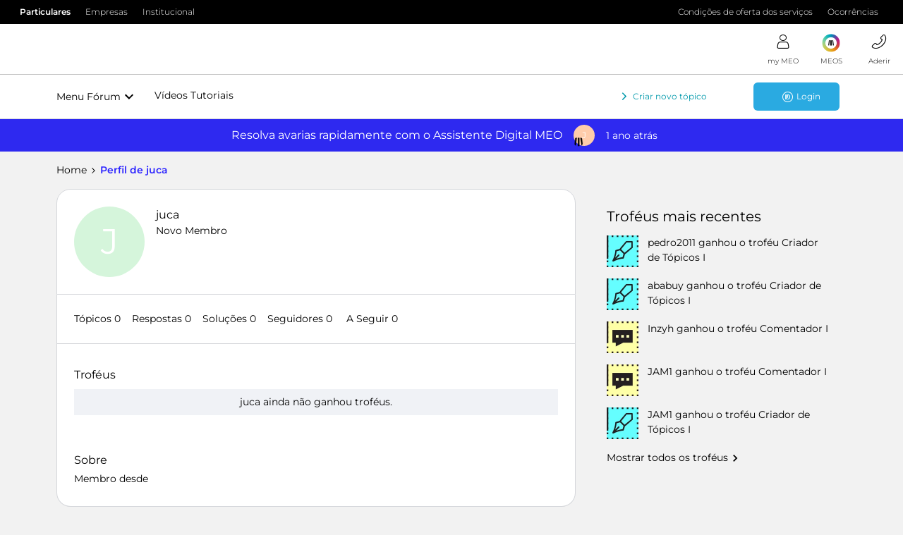

--- FILE ---
content_type: text/css
request_url: https://conteudos.meo.pt/Style%20Library/Brand/resources/css/fonts-icons.css
body_size: 4056
content:
@font-face{font-family:"Montserrat";src:url("https://conteudos.meo.pt/Style%20Library/Brand/resources/fonts/Montserrat-Light.ttf") format("truetype");font-weight:300;font-style:normal;font-display:swap}@font-face{font-family:"Montserrat";src:url("https://conteudos.meo.pt/Style%20Library/Brand/resources/fonts/Montserrat-Regular.ttf") format("truetype");font-weight:400;font-style:normal;font-display:swap}@font-face{font-family:"Montserrat";src:url("https://conteudos.meo.pt/Style%20Library/Brand/resources/fonts/Montserrat-SemiBold.ttf") format("truetype");font-weight:600;font-style:normal;font-display:swap}@font-face{font-family:"MEO Text";src:url("https://conteudos.meo.pt/Style%20Library/Brand/resources/fonts/meotext-light.ttf") format("truetype");font-weight:300;font-style:normal;font-display:swap}@font-face{font-family:"MEO Text";src:url("https://conteudos.meo.pt/Style%20Library/Brand/resources/fonts/meotext-regular.ttf") format("truetype");font-weight:400;font-style:normal;font-display:swap}@font-face{font-family:"MEO Text";src:url("https://conteudos.meo.pt/Style%20Library/Brand/resources/fonts/meotext-bold.ttf") format("truetype");font-weight:600;font-style:normal;font-display:swap}@font-face{font-family:"meo-text-extended";src:url("https://conteudos.meo.pt/Style%20Library/Brand/resources/fonts/meo-text-extended.woff2") format("woff2"),url("https://conteudos.meo.pt/Style%20Library/Brand/resources/fonts/meo-text-extended.woff") format("woff");font-weight:normal;font-style:normal;font-display:swap}li[class*=ico-apps-]{display:inline-block;width:26px !important;height:26px;min-height:26px;padding:0;background:url("https://conteudos.meo.pt/Style%20Library/consumo/images/sprite_apps.svg") no-repeat top center;background-size:26px auto;border:none;margin:5px 2px;position:relative}li[class*=ico-apps-]:hover:before{content:attr(data-text-name);display:inline-block;min-width:50px;padding:0 10px;line-height:20px;height:20px;font-size:11px;background:#333;color:#fff;position:absolute;z-index:50;border-radius:6px;text-transform:none;top:-22px;left:-50%;white-space:nowrap}li[class*=ico-apps-]:hover:after{content:"";display:block;width:0;height:0;border-left:5px solid rgba(0,0,0,0);border-right:5px solid rgba(0,0,0,0);border-top:10px solid #333;margin-top:-4px;margin-left:7px}.ico-apps-watzapp{background-position:0 0px !important}.ico-apps-viber{background-position:0 -52px !important}.ico-apps-imessage{background-position:0 -78px !important}.ico-apps-facetime{background-position:0 -104px !important}.ico-apps-facebook{background-position:0 -130px !important}.ico-apps-messenger{background-position:0 -156px !important}.ico-apps-instagram{background-position:0 -182px !important}.ico-apps-twitter{background-position:0 -208px !important}.ico-apps-pinterest{background-position:0 -234px !important}.ico-apps-linkedin{background-position:0 -260px !important}.ico-apps-thumbler{background-position:0 -286px !important}.ico-apps-snapchat{background-position:0 -312px !important}.ico-apps-spotify{background-position:0 -338px !important}.ico-apps-itunes{background-position:0 -364px !important}.ico-apps-gmusic{background-position:0 -390px !important}.ico-apps-soundcloud{background-position:0 -416px !important}.ico-apps-shoutcast{background-position:0 -442px !important}.ico-apps-tunein{background-position:0 -468px !important}.ico-apps-iheart{background-position:0 -494px !important}.ico-apps-youtube{background-position:0 -520px !important}.ico-apps-netflix{background-position:0 -546px !important}.ico-apps-twitch{background-position:0 -572px !important}.ico-apps-periscope{background-position:0 -598px !important}.ico-apps-dropbox{background-position:0 -650px !important}.ico-apps-amazcloud{background-position:0 -676px !important}.ico-apps-icloud{background-position:0 -702px !important}.ico-apps-email{background-position:0 -728px !important}.ico-apps-vimeo{background-position:0 -754px !important}.ico-apps-hangouts{background-position:0 -780px !important}.ico-apps-gmail{background-position:0 -806px !important}.ico-apps-yahoo{background-position:0 -832px !important}.ico-apps-sapomail{background-position:0 -858px !important}.ico-apps-gdrive{background-position:0 -884px !important}.ico-apps-1820{background-position:0 -910px !important}.ico-apps-meocloud{background-position:0 -936px !important}.ico-apps-meomusic{background-position:0 -962px !important}.ico-apps-meogo{background-position:0 -988px !important}.ico-apps-meojogos{background-position:0 -1014px !important}.ico-apps-meolocalizz{background-position:0 -1040px !important}.ico-apps-meoremote{background-position:0 -1066px !important}.ico-apps-meowallet{background-position:0 -1092px !important}.ico-apps-meowifi{background-position:0 -1118px !important}.ico-apps-meodrive{background-position:0 -1144px !important}.ico-apps-meoparking{background-position:0 -1170px !important}.ico-apps-meotaxi{background-position:0 -1196px !important}.ico-apps-meocardmobili{background-position:0 -1222px !important}.ico-applemusic{background-position:0 -1248px !important}.ico-apps-apple-music{background-position:0 -1248px !important}.ico-apps-deezer{background-position:0 -1274px !important}.ico-apps-napster{background-position:0 -1300px !important}.ico-apps-aplicacoesofficeonline{background-position:0 -1326px !important}.ico-apps-sharepoint{background-position:0 -1352px !important}.ico-apps-yammer{background-position:0 -1378px !important}.ico-apps-microsoftteam{background-position:0 -1404px !important}.ico-apps-sway{background-position:0 -1430px !important}.ico-apps-flow{background-position:0 -1456px !important}.ico-apps-powerapps{background-position:0 -1482px !important}.ico-apps-outlook{background-position:0 -1508px !important}.ico-apps-word{background-position:0 -1534px !important}.ico-apps-excel{background-position:0 -1560px !important}.ico-apps-powerpoint{background-position:0 -1586px !important}.ico-apps-onenote{background-position:0 -1612px !important}.ico-apps-publisher{background-position:0 -1638px !important}.ico-apps-access{background-position:0 -1664px !important}.ico-apps-exchangeonline{background-position:0 -1690px !important}.ico-apps-onedrive{background-position:0 -1716px !important}.ico-apps-skype{background-position:0 -1742px !important}.ico-apps-stream{background-position:0 -1768px !important}.ico-apps-badoo{background-position:0 -1794px !important}.ico-apps-reddit{background-position:0 -1820px !important}.ico-apps-tiktok{background-position:0 -1846px !important}.ico-apps-amzprimevideo{background-position:0 -1872px !important}.ico-apps-amazonprimevideo{background-position:0 -1872px !important}.ico-apps-hboportugal{background-position:0 -1898px !important}.ico-apps-hbo{background-position:0 -1898px !important}.ico-apps-ytmusic{background-position:0 -1924px !important}.ico-apps-tidal{background-position:0 -1950px !important}.ico-apps-amazonmusic{background-position:0 -1976px !important}.ico-apps-wechat{background-position:0 -2002px !important}.ico-apps-line{background-position:0 -2028px !important}.ico-apps-kakao{background-position:0 -2054px !important}.ico-apps-kakaotalk{background-position:0 -2054px !important}.ico-apps-tango{background-position:0 -2080px !important}.ico-apps-telegram{background-position:0 -2106px !important}.ico-apps-discord{background-position:0 -2132px !important}.ico-apps-discovirtual360{background-position:0 -2158px !important}.ico-apps-cloudbackup{background-position:0 -2184px !important}.ico-apps-disneyplus{background-position:0 -2210px !important}.ico-apps-azureinformation{background-position:0 -2236px !important}.ico-apps-conditionalaccess{background-position:0 -2262px !important}.ico-apps-defender{background-position:0 -2288px !important}.ico-apps-intune{background-position:0 -2314px !important}.ico-apps-windowsvirtualdesktop{background-position:0 -2340px !important}.ico-apps-google{background-position:0 -2366px !important}.ico-apps-windows{background-position:0 -2392px !important}.ico-apps-tinder{background-position:0 -2418px !important}.ico-apps-clipchamp{background-position:0 -2444px !important}.ico-apps-microsoftloop{background-position:0 -2470px !important}.ico-apps-microsoftentraid{background-position:0 -2496px !important}.ico-apps-vivaengaje{background-position:0 -2522px !important}.ico-apps-vivainsights{background-position:0 -2548px !important}.ico-apps-microsoftbookings{background-position:0 -2574px !important}.ico-apps-delve{background-position:0 -2600px !important}.ico-apps-microsoftforms{background-position:0 -2626px !important}.ico-apps-powerautomate{background-position:0 -2652px !important}.ico-apps-microsoftplanner{background-position:0 -2678px !important}.ico-apps-microsofttodo{background-position:0 -2704px !important}.ico-apps-powerbi{background-position:0 -2730px !important}.ico-apps-listasmicrosoft{background-position:0 -2756px !important}.ico-apps-visio{background-position:0 -2782px !important}.ico-apps-project{background-position:0 -2808px !important}.ico-apps-microsoftdefender{background-position:0 -2834px !important}.ico-apps-microsoftintune{background-position:0 -2860px !important}@font-face{font-family:"icons";src:url("https://conteudos.meo.pt/Style%20Library/Brand/resources/fonts/icons.ttf") format("truetype");font-weight:normal;font-style:normal}[data-icon]:before{content:attr(data-icon)}[data-icon]:before,[class^=icon-]:before,[class*=" icon-"]:before{font-family:"icons" !important;font-style:normal !important;font-weight:normal !important;font-variant:normal !important;text-transform:none !important;vertical-align:text-top;speak:none;line-height:.5;font-size:2em;-webkit-font-smoothing:antialiased;-moz-osx-font-smoothing:grayscale}.icon-000-size-check:before{content:"\3e8"}.icon-1820:before{content:"\3e9"}.icon-360:before{content:"\3ea"}.icon-5g:before{content:"\3eb"}.icon-acessorios-mobile:before{content:"\3ec"}.icon-acessorios:before{content:"\3ed"}.icon-add-user:before{content:"\3ee"}.icon-adicionar:before{content:"\3ef"}.icon-ajuda:before{content:"\3f0"}.icon-altavoz:before{content:"\3f1"}.icon-altice-empresas-horizontal:before{content:"\3f2"}.icon-altice-empresas-vertical:before{content:"\3f3"}.icon-altice-icon:before{content:"\3f4"}.icon-amazon-prime-video:before{content:"\3f5"}.icon-android:before{content:"\3f6"}.icon-apple-music:before{content:"\3f7"}.icon-apple:before{content:"\3f8"}.icon-apps:before{content:"\3f9"}.icon-autocarro:before{content:"\3fa"}.icon-avarias:before{content:"\3fb"}.icon-avi-txt:before{content:"\3fc"}.icon-bateria:before{content:"\3fd"}.icon-bilhetica:before{content:"\3fe"}.icon-blog:before{content:"\3ff"}.icon-bolt:before{content:"\400"}.icon-burguer-circle:before{content:"\401"}.icon-burguer-tracos:before{content:"\402"}.icon-burguer:before{content:"\403"}.icon-calendario:before{content:"\507"}.icon-calendariopagamentos:before{content:"\404"}.icon-call:before{content:"\405"}.icon-card:before{content:"\406"}.icon-carro-electrico:before{content:"\407"}.icon-carro:before{content:"\408"}.icon-cart:before{content:"\409"}.icon-cartao-pagamento:before{content:"\508"}.icon-cc:before{content:"\40a"}.icon-central-telefonica:before{content:"\40b"}.icon-chain-link:before{content:"\40c"}.icon-chat:before{content:"\40d"}.icon-clash-royale:before{content:"\40e"}.icon-clipboard:before{content:"\40f"}.icon-close-thin:before{content:"\440"}.icon-close:before{content:"\440"}.icon-cloud-gerir:before{content:"\412"}.icon-cloud:before{content:"\413"}.icon-coding:before{content:"\414"}.icon-comboio:before{content:"\415"}.icon-comercio:before{content:"\416"}.icon-configuracoes:before{content:"\417"}.icon-cons-e-faturas:before{content:"\418"}.icon-consultar-encomendas:before{content:"\419"}.icon-consultar-fatura:before{content:"\bec"}.icon-contador:before{content:"\41a"}.icon-ctt:before{content:"\41b"}.icon-data:before{content:"\41c"}.icon-deezer:before{content:"\41d"}.icon-desconto-euro:before{content:"\41e"}.icon-desconto-online:before{content:"\41f"}.icon-design:before{content:"\420"}.icon-diadamae:before{content:"\421"}.icon-dimensaoecra:before{content:"\422"}.icon-discord:before{content:"\423"}.icon-disney-plus:before{content:"\424"}.icon-doc-txt:before{content:"\425"}.icon-donativos:before{content:"\426"}.icon-downloads:before{content:"\427"}.icon-drive:before{content:"\428"}.icon-editar:before{content:"\429"}.icon-eject:before{content:"\42a"}.icon-electrodomesticos:before{content:"\42b"}.icon-emcasa:before{content:"\42c"}.icon-empresa:before{content:"\42d"}.icon-encomenda-devoluca:before{content:"\42e"}.icon-encomenda-siga:before{content:"\42f"}.icon-encomendas:before{content:"\430"}.icon-energ-dia:before{content:"\431"}.icon-energ-noite:before{content:"\432"}.icon-energ-ponta:before{content:"\433"}.icon-energia:before{content:"\434"}.icon-energias:before{content:"\435"}.icon-entrega-loja:before{content:"\436"}.icon-entregas-premium:before{content:"\437"}.icon-equipcertificado:before{content:"\438"}.icon-error-cross:before{content:"\439"}.icon-esim:before{content:"\43a"}.icon-espetaculos:before{content:"\43b"}.icon-euro:before{content:"\43c"}.icon-experiencias:before{content:"\43d"}.icon-facebook:before{content:"\43e"}.icon-facetime:before{content:"\43f"}.icon-fail:before{content:"\440"}.icon-fat-elet:before{content:"\441"}.icon-faturas:before{content:"\509"}.icon-fidelizacao:before{content:"\50a"}.icon-filter:before{content:"\442"}.icon-forward:before{content:"\443"}.icon-fullscreen:before{content:"\444"}.icon-futebol:before{content:"\445"}.icon-galeria:before{content:"\446"}.icon-gas:before{content:"\447"}.icon-gestorcomercial:before{content:"\448"}.icon-go:before{content:"\449"}.icon-google:before{content:"\44a"}.icon-gps:before{content:"\44b"}.icon-grava-auto:before{content:"\44c"}.icon-grupo-pessoas:before{content:"\44d"}.icon-guesthotelaria:before{content:"\44e"}.icon-hbo:before{content:"\44f"}.icon-hdaudio:before{content:"\450"}.icon-hierarquia:before{content:"\451"}.icon-home:before{content:"\452"}.icon-huawey:before{content:"\453"}.icon-id-meo-card:before{content:"\512"}.icon-id-meo:before{content:"\454"}.icon-ilimitado:before{content:"\506"}.icon-imessage:before{content:"\455"}.icon-industria:before{content:"\456"}.icon-info:before{content:"\457"}.icon-instagram:before{content:"\458"}.icon-instalacao:before{content:"\459"}.icon-invisivel:before{content:"\45a"}.icon-iot:before{content:"\45b"}.icon-itunes:before{content:"\45c"}.icon-jogos:before{content:"\45d"}.icon-jpg-txt:before{content:"\45e"}.icon-kanal:before{content:"\45f"}.icon-legenda:before{content:"\460"}.icon-linkedin:before{content:"\461"}.icon-lista:before{content:"\462"}.icon-lnk-ext:before{content:"\463"}.icon-loading:before{content:"\464"}.icon-localizz:before{content:"\465"}.icon-locked:before{content:"\466"}.icon-logomeo:before{content:"\467"}.icon-logout:before{content:"\468"}.icon-m-meo:before{content:"\469"}.icon-mb:before{content:"\46a"}.icon-mbway:before{content:"\46b"}.icon-mbwaymb:before{content:"\46c"}.icon-meo-care-animais:before{content:"\46d"}.icon-meo-care-assistente-pessoal:before{content:"\46e"}.icon-meo-care-casa:before{content:"\46f"}.icon-meo-care-saude:before{content:"\470"}.icon-meo-care-seniores:before{content:"\471"}.icon-meo-care-tecnologia:before{content:"\472"}.icon-meo-care:before{content:"\473"}.icon-meo-empresas-horizontal:before{content:"\474"}.icon-meo-empresas-vertical:before{content:"\475"}.icon-meo-energia:before{content:"\476"}.icon-meo-forum:before{content:"\477"}.icon-meo-home:before{content:"\478"}.icon-meos:before{content:"\479"}.icon-messenger:before{content:"\47a"}.icon-metro:before{content:"\47b"}.icon-moche:before{content:"\47c"}.icon-mp3-txt:before{content:"\47d"}.icon-mp4-txt:before{content:"\47e"}.icon-msg-envelope:before{content:"\47f"}.icon-music:before{content:"\480"}.icon-namorados:before{content:"\481"}.icon-net-movel:before{content:"\482"}.icon-net-security:before{content:"\86b"}.icon-netflix:before{content:"\86c"}.icon-notificacoes:before{content:"\86d"}.icon-novajanela:before{content:"\86e"}.icon-ofertasgenericas:before{content:"\86f"}.icon-ok-check:before{content:"\870"}.icon-outlet:before{content:"\871"}.icon-pack:before{content:"\48a"}.icon-parcerias:before{content:"\48b"}.icon-parking:before{content:"\48c"}.icon-passatempos:before{content:"\48d"}.icon-pause:before{content:"\48e"}.icon-paypal-logo:before{content:"\48f"}.icon-payshop:before{content:"\490"}.icon-pdf-txt:before{content:"\491"}.icon-pdf:before{content:"\492"}.icon-perplexity:before{content:"\513"}.icon-photo:before{content:"\493"}.icon-pinterest:before{content:"\494"}.icon-play-solid:before{content:"\495"}.icon-play:before{content:"\496"}.icon-png-txt:before{content:"\497"}.icon-pokemon:before{content:"\498"}.icon-portfolio:before{content:"\499"}.icon-ppt-txt:before{content:"\49a"}.icon-precominimogarantido:before{content:"\49b"}.icon-prod-bandalarga-net-tv-movel-fixo:before{content:"\49c"}.icon-prod-bandalarga:before{content:"\49d"}.icon-prod-bl-smartphone:before{content:"\49e"}.icon-prod-fixo:before{content:"\49f"}.icon-prod-m1:before{content:"\c78"}.icon-prod-m2:before{content:"\c79"}.icon-prod-m3:before{content:"\c7a"}.icon-prod-m4:before{content:"\c7b"}.icon-prod-m5:before{content:"\c7c"}.icon-prod-movel:before{content:"\4a0"}.icon-prod-net-fixo:before{content:"\4a1"}.icon-prod-net-movel:before{content:"\4a2"}.icon-prod-net-tv-fixo-bandalarga:before{content:"\4a3"}.icon-prod-net-tv-fixo-movel:before{content:"\4a4"}.icon-prod-net-tv-fixo:before{content:"\4a5"}.icon-prod-net-tv:before{content:"\4a6"}.icon-prod-net:before{content:"\4a7"}.icon-prod-tv-fixo:before{content:"\4a8"}.icon-prod-tv:before{content:"\4a9"}.icon-produtos:before{content:"\4aa"}.icon-promos:before{content:"\4ab"}.icon-rar-txt:before{content:"\4ac"}.icon-recuperacao:before{content:"\4ad"}.icon-relatorios:before{content:"\4ae"}.icon-relogio:before{content:"\4af"}.icon-remotemeo:before{content:"\4b0"}.icon-replay:before{content:"\4b1"}.icon-restauracao:before{content:"\4b2"}.icon-rewind:before{content:"\4b3"}.icon-roaming:before{content:"\4b4"}.icon-routers-wifi:before{content:"\4b5"}.icon-rss:before{content:"\4b6"}.icon-safe-buy:before{content:"\4b7"}.icon-saldo:before{content:"\4b8"}.icon-sapo:before{content:"\4b9"}.icon-sdcard:before{content:"\4ba"}.icon-search:before{content:"\4bb"}.icon-servicos:before{content:"\4bc"}.icon-servicosmeo:before{content:"\4bd"}.icon-seta-down:before{content:"\e0b2"}.icon-seta-fast-down:before{content:"\4bf"}.icon-seta-fast-left:before{content:"\4c0"}.icon-seta-fast-right:before{content:"\4c1"}.icon-seta-fast-up:before{content:"\4c2"}.icon-seta-left:before{content:"\e031"}.icon-seta-right:before{content:"\e032"}.icon-seta-up:before{content:"\4c5"}.icon-settings:before{content:"\4c6"}.icon-sim-pt:before{content:"\511"}.icon-sim:before{content:"\4c7"}.icon-simbolo-moche:before{content:"\4c8"}.icon-sistema:before{content:"\4c9"}.icon-skype:before{content:"\4ca"}.icon-smart-living:before{content:"\4cb"}.icon-smarthome:before{content:"\4cc"}.icon-smartwatch:before{content:"\4cd"}.icon-smartwifi:before{content:"\4ce"}.icon-sms:before{content:"\4cf"}.icon-snapchat:before{content:"\4d0"}.icon-som-off:before{content:"\4d1"}.icon-som:before{content:"\4d2"}.icon-sort:before{content:"\4d3"}.icon-soundcloud:before{content:"\4d4"}.icon-spotify:before{content:"\4d5"}.icon-star-fill:before{content:"\4d6"}.icon-star:before{content:"\4d7"}.icon-step-back:before{content:"\4d8"}.icon-step-forward:before{content:"\4d9"}.icon-stop:before{content:"\4da"}.icon-success:before{content:"\4db"}.icon-suporte:before{content:"\4dc"}.icon-tablets:before{content:"\4dd"}.icon-targeta:before{content:"\4de"}.icon-telegram:before{content:"\4df"}.icon-telemoveis:before{content:"\4e0"}.icon-tidal:before{content:"\4e1"}.icon-tiktok:before{content:"\4e2"}.icon-transporte:before{content:"\4e3"}.icon-trashcan:before{content:"\4e4"}.icon-tv-canais:before{content:"\4e5"}.icon-tv-meo:before{content:"\514"}.icon-tv-tematicas:before{content:"\4e6"}.icon-tv-uzo:before{content:"\4e7"}.icon-tvs4k:before{content:"\4e8"}.icon-twitch:before{content:"\4e9"}.icon-unlocked:before{content:"\4ea"}.icon-usados:before{content:"\4eb"}.icon-user-fill:before{content:"\515"}.icon-user:before{content:"\4ec"}.icon-utilitarios:before{content:"\4ed"}.icon-uzo:before{content:"\4ee"}.icon-varios:before{content:"\4ef"}.icon-veiculo-eletrico:before{content:"\4f0"}.icon-velocidade-movel:before{content:"\4f1"}.icon-ver-mais:before{content:"\516"}.icon-viber:before{content:"\4f2"}.icon-video-pause:before{content:"\4f3"}.icon-video-play:before{content:"\4f4"}.icon-video-stop:before{content:"\4f5"}.icon-video:before{content:"\4f6"}.icon-videoclubcard:before{content:"\4f7"}.icon-vimeo:before{content:"\4f8"}.icon-visivel:before{content:"\4f9"}.icon-voucher:before{content:"\4fa"}.icon-voz-sms:before{content:"\4fb"}.icon-wallet:before{content:"\4fc"}.icon-warning-triangle:before{content:"\4fd"}.icon-web:before{content:"\4fe"}.icon-whatsapp:before{content:"\4ff"}.icon-wifi:before{content:"\500"}.icon-windows:before{content:"\501"}.icon-x:before{content:"\502"}.icon-xls-txt:before{content:"\503"}.icon-youtube:before{content:"\504"}.icon-zip-txt:before{content:"\505"}.icon-meo:before{content:"\467"}.icon-down:before{content:"\e0b2"}.icon-wifiarc:before{content:"\500"}.icon-alerta:before{content:"\4fd"}.icon-huawey-app:before{content:"\453"}.icon-call2:before{content:"\405"}.icon-close:before{content:"\440"}.icon-close-thin:before{content:"\440"}.icon-config-roda:before{content:"\4c9"}.icon-consolas:before{content:"\45d"}.icon-download:before{content:"\427"}.icon-maximize:before{content:"\444"}.icon-messaging:before{content:"\477"}.icon-music-play:before{content:"\495"}.icon-pack-all:before{content:"\49c"}.icon-phoneausc:before{content:"\405"}.icon-sair:before{content:"\463"}.icon-serv-func:before{content:"\4bc"}.icon-tvs:before{content:"\4a9"}.icon-help:before{content:"\3f0"}.icon-gps-neg:before{content:"\44b"}.icon-informatica:before{content:"\4a7"}.icon-mymeo:before{content:"\4ec"}.icon-twitter:before{content:"\502"}
